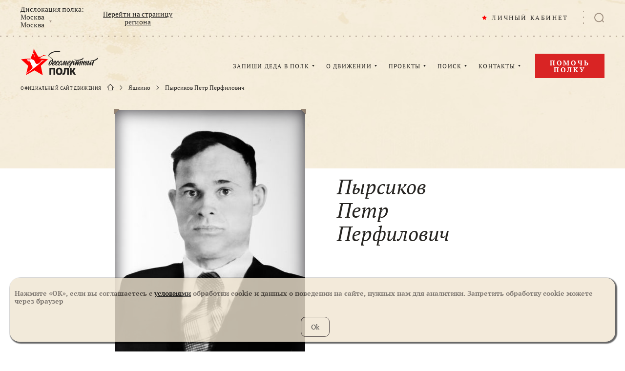

--- FILE ---
content_type: text/html; charset=UTF-8
request_url: https://www.moypolk.ru/soldier/pyrsikov-petr-perfilovich
body_size: 10070
content:
<!DOCTYPE html>
<html lang="ru" xmlns:og="http://opengraphprotocol.org/schema/" xmlns:fb="http://www.facebook.com/2008/fbml">
<head>
    <meta charset="UTF-8" />
    <meta name="viewport" content="width=device-width,initial-scale=1,minimum-scale=1,maximum-scale=1,user-scalable=no" />

    <title>Бессмертный полк. Яшкино. Пырсиков Петр Перфилович</title>

    <meta http-equiv="x-dns-prefetch-control" content="on" />
    <link rel="dns-prefetch" href="//cdn.moypolk.ru" />
    <link rel="dns-prefetch" href="//mc.yandex.ru" />

    <link rel="shortcut icon" type="image/vnd.microsoft.icon" href="https://cdn.moypolk.ru/assets/icons/favicon/favicon.ico" />
    <link rel="apple-touch-icon" href="https://cdn.moypolk.ru/assets/icons/favicon/favicon-60x60.png" sizes="60x60" />
    <link rel="apple-touch-icon" href="https://cdn.moypolk.ru/assets/icons/favicon/favicon-96x96.png" sizes="96x96" />
    <link rel="apple-touch-icon" href="https://cdn.moypolk.ru/assets/icons/favicon/favicon-120x120.png" sizes="120x120" />
    <link rel="apple-touch-icon" href="https://cdn.moypolk.ru/assets/icons/favicon/favicon-144x144.png" sizes="144x144" />
    <link rel="apple-touch-icon" href="https://cdn.moypolk.ru/assets/icons/favicon/favicon-180x180.png" sizes="180x180" />

    <link rel="icon" type="image/png" href="https://cdn.moypolk.ru/assets/icons/favicon/favicon-192x192.png" sizes="192x192" />
    <link rel="icon" type="image/png" href="https://cdn.moypolk.ru/assets/icons/favicon/favicon-180x180.png" sizes="180x180" />
    <link rel="icon" type="image/png" href="https://cdn.moypolk.ru/assets/icons/favicon/favicon-144x144.png" sizes="144x144" />
    <link rel="icon" type="image/png" href="https://cdn.moypolk.ru/assets/icons/favicon/favicon-120x120.png" sizes="120x120" />
    <link rel="icon" type="image/png" href="https://cdn.moypolk.ru/assets/icons/favicon/favicon-96x96.png" sizes="96x96" />
    <link rel="icon" type="image/png" href="https://cdn.moypolk.ru/assets/icons/favicon/favicon-32x32.png" sizes="32x32" />
    <link rel="icon" type="image/png" href="https://cdn.moypolk.ru/assets/icons/favicon/favicon-16x16.png" sizes="16x16" />

    <meta name="keywords" content="Бессмертный полк" />
    <meta name="description" content="Пырсиков Петр Перфилович

(12.07.1919 – 02.06.2000г.г.)

д.Нижняя Тайменка, Яшкинского р/на,

Кемеровской области

Призван Яшкинским РВК в 1939г.на дейс..." />
    <meta property="og:title" content="Бессмертный полк. Яшкино. Пырсиков Петр Перфилович" />
    <meta property="og:description" content="Пырсиков Петр Перфилович

(12.07.1919 – 02.06.2000г.г.)

д.Нижняя Тайменка, Яшкинского р/на,

Кемеровской области

Призван Яшкинским РВК в 1939г.на дейс..." />
    <meta property="og:type" content="website" />
    <meta property="og:url" content="https://www.moypolk.ru/soldier/pyrsikov-petr-perfilovich" />
    <meta property="og:image" content="https://cdn.moypolk.ru/static/resize/w600/og_images/2014/56182.jpeg?updated=1599450386" />
            <meta property="og:image:width" content="600" />
        <meta property="og:image:height" content="450" />
        <meta name="csrf-token" content="cAk2BhPtu8Ww8hEoOSIGraCzoKSrY9LVbhq72qdy" />

    <link rel="image_src" href="https://cdn.moypolk.ru/static/resize/w600/og_images/2014/56182.jpeg?updated=1599450386" />
    <meta name="twitter:image" content="https://cdn.moypolk.ru/static/resize/w600/og_images/2014/56182.jpeg?updated=1599450386" />
    <meta name="twitter:image:src" content="https://cdn.moypolk.ru/static/resize/w600/og_images/2014/56182.jpeg?updated=1599450386" />
    <meta name="twitter:card" content="summary_large_image" />
    <meta name="twitter:title" content="Бессмертный полк. Яшкино. Пырсиков Петр Перфилович" />
    <meta name="twitter:description" content="Пырсиков Петр Перфилович

(12.07.1919 – 02.06.2000г.г.)

д.Нижняя Тайменка, Яшкинского р/на,

Кемеровской области

Призван Яшкинским РВК в 1939г.на дейс..." />
    <meta name="twitter:site" content="@moypolkru" />
    <meta property="vk:image" content="https://cdn.moypolk.ru/static/resize/w600/og_images/2014/56182.jpeg?updated=1599450386" />

            <link rel="stylesheet" href="https://cdn.moypolk.ru/styles/styles.min.css?ver=1.8.0" />

                    <script src="https://challenges.cloudflare.com/turnstile/v0/api.js" async defer></script>
        <script type="text/javascript">
        if (/MSIE \d|Trident.*rv:/.test(navigator.userAgent))
            document.write('<script src="https://cdn.moypolk.ru/scripts/svg4everybody.min.js"><\/script>');
        document.write('<script src="https://www.moypolk.ru/scripts/fitie.min.js"><\/script>');

                function checkRecaptcha(token) {
            document.getElementById('js-coordForm').submit();
        }
            </script>

    <style>
        .form__box_id {
            display: none;
        }
    </style>
</head>

<body class="body ">
<button type="button" class="up-button" id="js-upButton"></button>
<div id="PopupRegionsContainer"></div>
<input type="hidden" id="basePath" value="/">
<input type="hidden" id="userData" value="/ajax/user-data">
<header class="page-header" id="js-pageHeader">
    <div class="page-header__search-categories" id="js-phSearchCategory">
        <div class="page-header__search-form-title">
            В какой категории Вы хотите продолжить искать?
        </div>
        <a href="https://www.moypolk.ru/search" class="page-header__search-form-link  page-header__search-form-link--active js-search-link">Все категории</a>
<a href="https://www.moypolk.ru/search/soldiers" data-type="soldiers" class="page-header__search-form-link js-search-link">Истории ветеранов</a>
<a href="https://www.moypolk.ru/search/unknowns" data-type="unknowns" class="page-header__search-form-link js-search-link">Неизвестный солдат</a>
<a href="https://www.moypolk.ru/search/news" data-type="news" class="page-header__search-form-link js-search-link">Новости</a>
<!--<a href="https://www.moypolk.ru/search/finds" data-type="finds" class="page-header__search-form-link js-search-link">Объявления</a>-->
<a href="https://www.moypolk.ru/search/gauptvahta" data-type="gauptvahta" class="page-header__search-form-link js-search-link">Гауптвахта</a>
<a href="https://www.moypolk.ru/search/creations" data-type="creations" class="page-header__search-form-link js-search-link">Творчество</a>
<a href="https://www.moypolk.ru/search/users" data-type="users" class="page-header__search-form-link js-search-link">Пользователи</a>
<a href="https://www.moypolk.ru/search/results" data-type="results" class="page-header__search-form-link js-search-link">Результаты работы Центра Поисковой Работы</a>
<a href="https://www.moypolk.ru/search/forum" data-type="forum" class="page-header__search-form-link js-search-link">Поисковый портал</a>
<a href="https://www.moypolk.ru/search/podcasts" data-type="podcasts" class="page-header__search-form-link js-search-link">Подкасты</a>
<!--<a href="https://www.moypolk.ru/search/photo" data-type="photo" class="page-header__search-form-link js-search-link">Фото</a>-->
<a href="https://www.moypolk.ru/search/posts" data-type="posts" class="page-header__search-form-link js-search-link">Строй Бессмертного Полка</a>
    </div>
    <div class="page-header__wrapper">
        <div class="page-header__plank">
            <div class="page-header__plank-inner">
                <a href="/" class="page-header__plank-index-link">
                    <svg width="92" height="32">
                        <use xlink:href="https://www.moypolk.ru/assets/icons/symbols.svg#logo"
                             xmlns:xlink="http://www.w3.org/1999/xlink"></use>
                    </svg>
                </a>
                <button type="button" class="page-header__plank-btn  js-phFormBtn">
                    <svg class="page-header__search-svg" width="23" height="22">
                        <use xlink:href="https://www.moypolk.ru/assets/icons/symbols.svg#search"
                             xmlns:xlink="http://www.w3.org/1999/xlink"></use>
                    </svg>
                </button>
            </div>
            <button type="button" class="page-header__toggle" id="js-phPlankToggle"></button>
        </div>

        <div class="page-header__search" id="js-phSearch">
            <div class="page-header__search-container">

                <div class="page-header__search-forms">
                    <form action="/search" method="get" class="page-header__text-form" id="js-phTextForm">
                        <input type="search" name="s" class="page-header__search-input js-search-input" placeholder="Поиск" required id="js-phSearchInput" autocomplete="off" maxlength="100" minlength="2">
                        <button type="submit" class="page-header__search-submit">
                            <svg class="page-header__search-submit-svg" width="14" height="13">
                                <use xlink:href="https://www.moypolk.ru/assets/icons/symbols.svg#search"
                                     xmlns:xlink="http://www.w3.org/1999/xlink"></use>
                            </svg>
                            ПОИСК
                        </button>
                    </form>

            <form action="/search/ajax/photo/cache" method="POST" enctype="multipart/form-data" class="page-header__file-form  js-photoForm">
                <input type="hidden" name="_token" value="cAk2BhPtu8Ww8hEoOSIGraCzoKSrY9LVbhq72qdy">                <label class="page-header__file-btn" title="Поиск по фото">
                  <svg class="page-header__file-svg" width="20" height="18">
                    <use xlink:href="https://www.moypolk.ru/assets/icons/symbols.svg#photo" xmlns:xlink="http://www.w3.org/1999/xlink"></use>
                  </svg>
                  <input type="file" accept="image/jpeg,image/png" name="photofile" class="page-header__file-input js-photoInput">
                </label>
                <span class="page-header__file-error  js-photoError"></span>
            </form>
        </div>

                <a href="/search" class="page-header__search-link">РАСШИРЕННЫЙ ПОИСК</a>

                <button type="button" class="page-header__search-close" id="js-phSearchClose"></button>
            </div>
        </div>

        <div class="page-header__inner" id="js-phInner">
            <div class="page-header__location">
                <div class="page-header__location-choice">
                    <span class="page-header__location-title">Дислокация полка:</span>
                    <a href="/api/regions" class="page-header__location-name"
                       id="js-regionsOpen">
                        <span class="page-header__location-region js-txt_region_name">Москва</span>
                        <span class="page-header__location-city js-txt_region_city">Москва</span>
                    </a>
                </div>
                <a href="/moscow" class="page-header__location-link js-lnk_region_url">
                    Перейти на страницу региона
                </a>
            </div>

            <div class="page-header__notifications-wrapper" id="js-phNotificationsWrapper">
                <div class="notifications" id="js-notifications">
                    <button type="button" class="notifications__btn" id="js-notificationsBtn">
                        <svg class="notifications__svg" width="20" height="22">
                            <use xlink:href="https://www.moypolk.ru/assets/icons/symbols.svg#bell"
                                 xmlns:xlink="http://www.w3.org/1999/xlink"></use>
                        </svg>
                        <div class="notifications__counter" id="js-notifCounter"></div>
                    </button>
                    <div class="notifications__container">
                        <div class="notifications__header">
                                <span class="notifications__heading">
                                    УВЕДОМЛЕНИЯ
                                </span>
                            <a class="notifications__clear" href="#" id="js-allNotifRead">Все прочитано</a>
                        </div>
                        <div class="notifications__scroll" id="js-navNotificationsScroll">
                            <div class="notifications__list" id="js-navNotificationsList">
                                <div class="notifications__notice" style="display: none" id="js-notifHidden" ></div>
                            </div>
                        </div>
                    </div>
                </div>
            </div>

            <div class="page-header__personal" id="js-pageHeaderPersonal">
                <a class="page-header__personal-link js-lnk_user">
                    <svg class="page-header__personal-link-svg" width="10" height="10">
                        <use xlink:href="https://www.moypolk.ru/assets/icons/symbols.svg#star" xmlns:xlink="http://www.w3.org/1999/xlink"></use>
                    </svg>
                    <span class="js-txt_name">ЛИЧНЫЙ КАБИНЕТ</span>
                </a>
                <div class="emerge  emerge--personal">
                    <a class="emerge__link js-lnk_user">
                        МОЙ ПРОФИЛЬ
                    </a>
                    <a class="emerge__link  js-lnk_user_stories">
                        МОИ ИСТОРИИ
                        <span class="emerge__counter js-txt_stories"></span>
                    </a>
                    <a class="emerge__link  js-lnk_user_marks">
                        МОИ ЗАКЛАДКИ
                        <span class="emerge__counter js-txt_marks"></span>
                    </a>
                    <a class="emerge__link  js-lnk_user_standers">
                        ШТЕНДЕР
                        <span class="emerge__counter js-txt_standers"></span>
                    </a>
                    <a class="emerge__link js-lnk_user_unknown">
                        НЕИЗВЕСТНЫЙ СОЛДАТ
                        <span class="emerge__counter js-txt_unknown"></span>
                    </a>
                    <a class="emerge__link js-lnk_admin_url">
                        АДМИНИСТРИРОВАНИЕ
                    </a>
                    <a href="/logout" class="emerge__link">ВЫХОД</a>
                </div>
            </div>

            <button type="button" class="page-header__search-btn  js-phFormBtn">
                <svg class="page-header__search-svg" width="20" height="20">
                    <use xlink:href="https://www.moypolk.ru/assets/icons/symbols.svg#search" xmlns:xlink="http://www.w3.org/1999/xlink"></use>
                </svg>
            </button>
            <div class="page-header__collapsed" id="js-phCollapsed">
                <nav class="nav">
                    <a href="/" class="nav__index-link">
                        <svg class="nav__index-link-svg" width="292" height="100">
                            <use xlink:href="https://www.moypolk.ru/assets/icons/symbols.svg#logo"
                                 xmlns:xlink="http://www.w3.org/1999/xlink"></use>
                        </svg>
                    </a>
                    <div class="nav__list">
                        <div class="nav__item">
                            <a href="/soldier/create1" class="nav__link">ЗАПИШИ ДЕДА В ПОЛК</a>
                            <div class="emerge">
                                <a href="/instrukcii" class="emerge__link">КАК ЗАПИСАТЬ
                                    ИСТОРИЮ
                                    <br>(ИНСТРУКЦИЯ)</a>
                                <a href="/stender/create" class="emerge__link">СОЗДАТЬ ШТЕНДЕР</a>
                            </div>
                        </div>
                        <div class="nav__item">
                            <a href="/letopis-polka" class="nav__link">О ДВИЖЕНИИ</a>
                            <div class="emerge  emerge--col">
                                <div class="emerge__col">
                                    <a href="/ustav-polka" class="emerge__link">УСТАВ</a>
                                    <a href="/letopis-polka" class="emerge__link">ЛЕТОПИСЬ</a>
                                    <a href="/news" class="emerge__link">НОВОСТИ
                                        ПОЛКА</a>
                                    <a href="/donate?show=oferta" class="emerge__link">ПУБЛИЧНАЯ ОФЕРТА</a>
                                </div>
                                <div class="emerge__col">
                                    <a href="/moscow/news"
                                       class="emerge__link">НОВОСТИ РЕГИОНА</a>
                                    <a href="/faq" class="emerge__link">ВОПРОС-ОТВЕТ</a>
                                    <a href="/gauptvahta" class="emerge__link">ГАУПТВАХТА</a>
                                    <a href="/gallery" class="emerge__link">ФОТО, ВИДЕО</a>
                                </div>
                            </div>
                        </div>
                        <div class="nav__item">
                            <span class="nav__link">ПРОЕКТЫ</span>
                            <div class="emerge">

                                <a href="https://www.moypolk.ru/posts" class="emerge__link">СТРОЙ БЕССМЕРТНОГО ПОЛКА</a>

                                <!-- <a href="/creation" class="emerge__link">ВАШЕ
                                    ТВОРЧЕСТВО</a> -->
                                <a href="/podcasts" class="emerge__link">ПОДКАСТЫ</a>
                                <a href="/forum" class="emerge__link">ПОИСКОВЫЙ ПОРТАЛ</a>
                                <a href="/soldier/unknown" class="emerge__link">НЕИЗВЕСТНЫЙ СОЛДАТ</a>
                                <a href="http://lyubov.moypolk.ru/" class="emerge__link">ЛЮБОВЬЮ ПОБЕДИВ ВОЙНУ</a>
                            </div>
                        </div>
                        <div class="nav__item">
                            <a href="/search" class="nav__link">ПОИСК</a>
                            <div class="emerge">
                                <a href="/centr-poiskovoy-raboty-bessmertnogo-polka" class="emerge__link">ЦЕНТР ПОИСКОВОЙ
                                    РАБОТЫ</a>
                                <a href="/rekomendacii-po-poisku" class="emerge__link">РЕКОМЕНДАЦИИ ПО
                                    ПОИСКУ</a>
                                <a href="/resource" class="emerge__link">ПОИСК ПО ДРУГИМ
                                    РЕСУРСАМ</a>
                                <a href="/search/photo" class="emerge__link">ПОИСК ПО ФОТО</a>
                            </div>
                        </div>
                        <div class="nav__item">
                            <a href="/press-centr" class="nav__link">КОНТАКТЫ</a>
                            <div class="emerge  emerge--r1020">
                                <a href="/moscow/coordinator"
                                   class="emerge__link">ШТАБ ПОЛКА</a>
                                <!-- <a href="/kak-stat-partnerom-polka" class="emerge__link">КАК СТАТЬ КООРДИНАТОРОМ
                                    ПОЛКА</a> -->
                            </div>
                        </div>
                    </div>
                </nav>
                <a href="/donate" class="page-header__help-link  btn2">
                    Помочь полку
                </a>

                <div class="breadcrumbs">
                    <span class="breadcrumbs__title">ОФИЦИАЛЬНЫЙ САЙТ ДВИЖЕНИЯ</span>
                                            <div class="breadcrumbs__link-wrapper  breadcrumbs__link-wrapper--index">
                            <a href="/" class="breadcrumbs__link">
                                <svg class="breadcrumbs__index-svg" width="14" height="13">
                                    <use xlink:href="https://www.moypolk.ru/assets/icons/symbols.svg#home" xmlns:xlink="http://www.w3.org/1999/xlink"></use>
                                </svg>
                            </a>
                        </div>
                                                    <div class="breadcrumbs__link-wrapper">
                                <a href=/pgt-yashkino-i-yashkinskiy-rayon class="breadcrumbs__link">Яшкино</a>
                            </div>
                                                    <div class="breadcrumbs__link-wrapper">
                                <a  class="breadcrumbs__link">Пырсиков Петр Перфилович</a>
                            </div>
                                                            </div>
            </div>
        </div>
    </div>
    </header>

    <main class="main  main--soldier">
        <div class="soldier">
                      <div class="soldier__container">
                <div class="soldier__header">
                    <div class="soldier__photo">
                        <div class="soldier__photo-wrapper">
                            <div class="soldier__photo-inner"></div>
                            <img src="https://cdn.moypolk.ru/static/resize/w390/soldiers/photo/2014/05/01/48403780c63cbde5d3d1faaf4a04c74b.jpg"
                                 alt="Пырсиков Петр Перфилович" class="soldier__header-image">
                                                    </div>
                        <time datetime="2014-04-30 20:21:08"
                              class="soldier__header-time">30.04.2014</time>
                        
                        
                        
                        
                        
                        
                    </div>
                    <div class="soldier__header-info">
                                                <div class="soldier__name">
                                                            <span>
                                    Пырсиков
                                </span>
                                <br>
                                                            <span>
                                    Петр
                                </span>
                                <br>
                                                            <span>
                                    Перфилович
                                </span>
                                <br>
                                                    </div>
                        <div class="soldier__militaty-info">
                            <span class="soldier__header-rank"></span>
                                                        <span class="soldier__header-militaty-speciality"></span>
                        </div>
                        <div class="soldier__header-life-years">
                            <span class="soldier__header-birthday"></span>
                        </div>
                        <h3 class="soldier__share-title">ПОДЕЛИТЬСЯ СТРАНИЦЕЙ</h3>
<div class="share-links share-links--wide">
    <a class="share-links__link  sharer" data-sharer="vk" data-url="https://www.moypolk.ru/soldier/pyrsikov-petr-perfilovich" data-title="Бессмертный полк. Яшкино. Пырсиков Петр Перфилович" data-image="https://cdn.moypolk.ru/static/resize/w600/og_images/2014/56182.jpeg?updated=1599450386">Вконтакте
    <svg height="18" width="30" class="share-links__svg">
        <use xlink:href="https://www.moypolk.ru/assets/icons/symbols.svg#soc-vk" xmlns:xlink="http://www.w3.org/1999/xlink"></use>
    </svg>
</a>
<a class="share-links__link  sharer" data-sharer="okru" data-url="https://www.moypolk.ru/soldier/pyrsikov-petr-perfilovich" data-title="Бессмертный полк. Яшкино. Пырсиков Петр Перфилович">Одноклассники
    <svg height="12" width="18" class="share-links__svg">
        <use xlink:href="https://www.moypolk.ru/assets/icons/symbols.svg#soc-ok" xmlns:xlink="http://www.w3.org/1999/xlink"></use>
    </svg>
</a></div>                    </div>
                </div>
                                    <div class="soldier__history">
                        <h2 class="soldier__block-title">История солдата</h2>
                        <div class="soldier__text">
                            <p><strong>Пырсиков Петр Перфилович</strong></p>

<p>(12.07.1919 – 02.06.2000г.г.)</p>

<p>д.Нижняя Тайменка, Яшкинского р/на,</p>

<p>Кемеровской области</p>

<p>Призван Яшкинским РВК в 1939г.на действительную службу. Прошел всю войну.</p>

<p>С (1945 – 1946г.г.) воевал в войне с Японией.</p>

<p>Вернулся домой в 1946г.</p>

<p>Награды:</p>

<ul>
	<li>«Медаль Жукова»</li>
	<li>«За победу над Японией»</li>
	<li>«30 лет Победы»</li>
	<li>«40 лет Победы»</li>
	<li>«50 лет Победы»</li>
</ul>

                        </div>
                    </div>
                            </div>
                            <div class="soldier__info">
                    <div class="soldier__info-wrapper">
                                                    <div class="soldier__info-item">
                                Регион
                                <span class="soldier__info-value" id="soldierRegion">Кемеровская область</span>
                            </div>
                                                                                                    <div class="soldier__info-item">
                                Населенный пункт:
                                <span class="soldier__info-value" id="soldierLocality">Яшкино</span>
                            </div>
                                                                                                                                                                    </div>
                    <div class="smoke  smoke--small  js-smoke"></div>
                </div>
                                    <div class="soldier__memories">
                            </div>
                                                                                                                        <div class="soldier__about">
                <div class="soldier__about-wrapper">
                    <h2 class="soldier__block-title">Автор страницы солдата</h2>
                    <div class="soldier__about-info">
                                                    <div class="soldier__about-item">
                                <span class="soldier__about-heading">Страницу солдата ведёт:</span>
                                <div class="soldier__autor-name">
                                                                            <a href="/user/468"
                                           class="soldier__region-link">Хнуева Татьяна</a>
                                    
                                    
                                                                    </div>
                            </div>
                                                                            <div class="soldier__about-item">
                                <span class="soldier__about-heading">История солдата внесена в регионы:</span>
                                <div class="soldier__region-links">
                                                                            <a href="https://www.moypolk.ru/pgt-yashkino-i-yashkinskiy-rayon"
                                                                                            class="soldier__region-link">Кемеровская область, Яшкино
                                                                                        </a>
                                                                    </div>
                            </div>
                                            </div>
                                        <div class="soldier__about-links">
                                                    <a href="/contact?id=468&amp;soldier_id=56182"
                               class="soldier__about-link  btn">
                                <span class="btn__inner">СВЯЗАТЬСЯ С АВТОРОМ</span>
                            </a>
                                                                    </div>
                </div>
                <div class="smoke  smoke--small  js-smoke"></div>
            </div>
                    </div>
    </main>

        <script src="https://cdn.moypolk.ru/scripts/jquery-3.2.1.min.js"></script>
        <script src="https://cdn.moypolk.ru/scripts/jquery.dotdotdot.min.js"></script>
        <script src="https://cdn.moypolk.ru/scripts/jquery.overlayScrollbars.min.js"></script>
        <script src="https://cdn.moypolk.ru/scripts/jquery.magnific-popup.min.js"></script>
        <script src="https://cdn.moypolk.ru/scripts/sharer.min.js"></script>
        <script src="https://cdn.moypolk.ru/scripts/jquery.validate.min.js"></script>
    <script src="https://cdn.moypolk.ru/scripts/jquery.validate-advance.min.js?v=1.5.8"></script>
            <script src="https://cdn.moypolk.ru/scripts/pixi.min.js"></script>
    <script src="https://cdn.moypolk.ru/scripts/smoke.min.js"></script>
        <script src="https://cdn.moypolk.ru/scripts/js.cookie.min.js"></script>
    <script src="https://cdn.moypolk.ru/scripts/main.min.js?v=1.6.10"></script>

    <script src="https://cdn.moypolk.ru/scripts/manifest.js"></script>
    <script src="https://cdn.moypolk.ru/scripts/vendor.js"></script>
    <script src="https://cdn.moypolk.ru/scripts/application.js?v=1.95"></script>
    <script src="https://cdn.moypolk.ru/scripts/search.js?v=1.13"></script>

    <script>
        var link;
        /**
         *
         * Запрос на добавление закладки в профиль
         *
         */
        $(document).ready(function () {
            if (0) { // если авторизованный пользователь - показываем кнопку "Добавить/Удалить закладку"
                var bookmarkClass = '.soldier__header-bookmark-btn, .to-bookmark';
                var del = false;

                setBookmarkButtons(del);
                $(bookmarkClass).css({'opacity': '1', 'visibility': 'visible'});

                $(bookmarkClass).click(function () {
                    $.ajax({
                        type: "POST",
                        url: url,
                        data: {
                            'soldier_id': "56182",
                        },
                        headers: {
                            'X-CSRF-TOKEN': $('[name=_token]').val()
                        },
                    })
                        .fail(function (data) {
                            // alert("Обнаружены ошибки: " + data.responseJSON.error)
                            console.log(data);
                        })
                        .done(function (data) {
                            setBookmarkButtons(data.id !== undefined);

                            var span = $('#ajax-upd-count-bookmark');
                            var num = parseInt(span.text());
                            if (data.id) {
                                if (num || num == 0) {
                                    span.text(++num);
                                }
                            } else {
                                if (num) {
                                    span.text(--num);
                                }
                            }
                        });
                    return false;
                });
            }

        });

        /**
         *
         * @param delete_bookmarks - если == true нужна кнопка Удалить. Иначе - Добавить
         */
        function setBookmarkButtons(delete_bookmarks) {
            var text;

            if (delete_bookmarks) {
                text = "УДАЛИТЬ ИЗ ЗАКЛАДОК";
                url = "/user/ajax/mark/delete/56182";
            } else {
                text = "ДОБАВИТЬ В ЗАКЛАДКИ";
                url = "/user/ajax/mark/add";
            }
            $('.soldier__header-bookmark-btn .btn__inner, .to-bookmark .btn__inner').html(text)
        }
    </script>

<input type="hidden" id="regionsPath" value="/api/regions.json">
    <style>
    .eu-popup{
        position:fixed;
        display: flex;
        justify-content: center;
        align-items: center;
        align-content: center;
        padding: 10px 10px 20px 10px;
        z-index: 4242;
        flex-wrap: wrap;
        background-color: #f0e5d1;
        box-shadow: 2px 2px 2px 2px rgba(0,0,0,0.75);
        margin: 20px;
        border-radius: 20px;
        bottom: 0px;
        color: #655d54;
        opacity: 0.8;
        font-size: 14px; 
    }
    .eu-popup-button {
        background-color: #f0e5d1;
        padding: 10px;
        padding-left: 20px;
        padding-right: 20px;
        border: 1px #332827 solid;
        border-radius: 10px;
        font-size: 14px;
        line-height: 1.5;
    }

    .eu-popup-button:last-child {
        margin-left: 10px;
    }

    .eu-popup-button:hover {
        background-color: #e4d7c3;
        cursor: pointer;
    }
</style>

<div id="eu-cookie-consent" style="" class="eu-popup">
    
            <div style="width: 100%">
            <p>
                <b>
                    
                                            Нажмите «ОК», если вы соглашаетесь с <a target="_blank" href="/documents/Politika_obrabotki_personalnyh_dannyh.pdf">условиями</a> обработки cookie и данных о поведении на сайте, нужных нам для аналитики. Запретить обработку cookie можете через браузер
                                    </b>
            </p>
        </div>
        
    
    <script>
        function euCookieConsentSetCheckboxesByClassName(classname) {
            checkboxes = document.getElementsByClassName('eu-cookie-consent-cookie');
            for (i = 0; i < checkboxes.length; i++) {
                checkboxes[i].setAttribute('checked', 'checked');
                checkboxes[i].checked = true;
            }
            //document.getElementById("eu-cookie-consent-form").requestSubmit();
            saveCookie();
            var cookie_date = new Date();
            cookie_date.setYear(cookie_date.getFullYear() + 1);
            //let name = 'moypolk_cookie_consent'
            //document.cookie = "name="+name+";expires=" + cookie_date.toUTCString();
            document.cookie = "name='moypolkcookie';expires=" + cookie_date.toUTCString();
            document.getElementById("eu-cookie-consent").style.display = "none";
            
        }
        function saveCookie(){
            let token = $('csrf-token').attr("content");
            $.ajax({
                url: "/saveTheCookie",
                type: 'POST',
                data: {
                    '_csrf-frontend': token,
                },
                success: function (response) {
                    console.log("saveCookie success");
                    //console.log("saveCookie response: ", response);
                    return true;
                },
                error: function( jqXHR, textStatus, errorThrown) {
                    console.log("saveCookie error status:", textStatus);
                    console.log("saveCookie error thrown:", errorThrown);
                }
            });
        };
    </script>

    
    <form action="/saveTheCookie" method="POST" id="eu-cookie-consent-form">
        <div style="margin-top: 20px;">
                            <a class="eu-popup-button"
                        onclick="euCookieConsentSetCheckboxesByClassName('eu-cookie-consent-cookie');">
                                            Ok
                                    </a>
                                </div>
    </form>
</div>

    <footer class="page-footer">
  <div class="clouds clouds--b"></div>
        <div class="page-footer__container">
            <svg class="page-footer__logo" width="174" height="60">
                <use xlink:href="https://www.moypolk.ru/assets/icons/symbols.svg#logo"
                     xmlns:xlink="http://www.w3.org/1999/xlink"></use>
            </svg>
            <p class="page-footer__slogan">ОНИ ДОЛЖНЫ ИДТИ ПОБЕДНЫМ
                <br>СТРОЕМ В ЛЮБЫЕ ВРЕМЕНА</p>
            <ul class="page-footer__links">
                <li class="page-footer__item">
                    <a href="/" class="page-footer__link">ГЛАВНАЯ</a>
                </li>
                <li class="page-footer__item">
                    <a href="/forum" class="page-footer__link">ПОИСКОВЫЙ ПОРТАЛ</a>
                </li>
                <li class="page-footer__item">
                    <a href="/gauptvahta" class="page-footer__link">НАРУШЕНИЕ УСТАВА</a>
                </li>
                <li class="page-footer__item">
                    <a href="/letopis-polka" class="page-footer__link">О ПРОЕКТЕ</a>
                </li>

                <li class="page-footer__item">
                    <a href="/soldier/unknown" class="page-footer__link">НЕИЗВЕСТНЫЙ СОЛДАТ</a>
                </li>
                <li class="page-footer__item">
                    <a href="/news" class="page-footer__link">НОВОСТИ ДВИЖЕНИЯ</a>
                </li>
                <li class="page-footer__item">
                    <a href="/page/documents" class="page-footer__link">ДОКУМЕНТЫ</a>
                </li>
                <li class="page-footer__item">
                    <a href="/faq" class="page-footer__link">ВОПРОС-ОТВЕТ</a>
                </li>

                <li class="page-footer__item">
                    <a href="https://www.moypolk.ru/moscow/soldiers" class="page-footer__link js-regionsoldiers">ИСТОРИИ</a>
                </li>
                <li class="page-footer__item">
                    <a href="/gallery" class="page-footer__link">ФОТО, ВИДЕО</a>
                </li>
                <li class="page-footer__item">
                    <a href="/donate" class="page-footer__link">ПОМОЧЬ ДВИЖЕНИЮ</a>
                </li>
                <li class="page-footer__item">
                    <a href="/press-centr" class="page-footer__link">КОНТАКТЫ</a>
                </li>
                <li class="page-footer__item">
                    <a href="/sitemap" class="page-footer__link">КАРТА САЙТА</a>
                </li>
                <li class="page-footer__item">
                    <a href="/podcasts" class="page-footer__link">ПОДКАСТЫ</a>
                </li>
                <li class="page-footer__item">
                    <a href="/search" class="page-footer__link">ПОИСК</a>
                </li>
                <li class="page-footer__item">
                    <!-- <a href="/coordinator" class="page-footer__link">КООРДИНАТОРЫ</a> -->
                </li>
            </ul>
        </div>
        <div class="page-footer__delimiter  page-footer__delimiter--firrst"></div>
        <div class="page-footer__second">
            <div class="page-footer__subscribe">
                <h4 class="page-footer__heading">ПОДПИШИТЕСЬ НА НОВОСТИ И ОБНОВЛЕНИЯ</h4>
                <form class="page-footer__subscribe-form" id="js-footerSubscribe">

                    <input type="text" name="email" class="page-footer__subscribe-input" placeholder="ВАШ E-MAIL" required>
                    <button type="submit" class="page-footer__subscribe-submit">ПОДПИСАТЬСЯ</button>
                </form>
                <div class="search__form__msg search__form__msg--agreement">
                    Нажимая на кнопку "ПОДПИСАТЬСЯ", Вы соглашаетесь получать информационные рассылки от РИПОД "БЕССМЕРТНЫЙ ПОЛК" (ИНН: 7017997033)
                </div>

                <div class="page-footer__subscribe-msg  success-msg">
                    <span class="success-msg__row-1">Спасибо!</span>
                    <span class="success-msg__row-2">Ваша подписка оформлена</span>
                </div>
                <div class="page-footer__subscribe-error  success-msg">
                    <span class="success-msg__row-1">Ошибка!</span>
                    <span class="success-msg__row-2">Пожалуйста, попробуйте позже.</span>
                </div>
            </div>
            <div class="page-footer__social">
                <h4 class="page-footer__heading">ПРИСОЕДИНЯЙТЕСЬ К НАМ</h4>
                <div class="page-footer__social-links">
                    
                    <a href="https://vk.com/moypolk" class="page-footer__social-link" target="_blank" rel="nofollow">Вконтакте
                        <svg height="22" width="32"
                             class="page-footer__social-link-svg  page-footer__social-link-svg--vk">
                            <use xlink:href="https://www.moypolk.ru/assets/icons/symbols.svg#soc-vk"
                                 xmlns:xlink="http://www.w3.org/1999/xlink"></use>
                        </svg>
                    </a>
                    
                    
                                        
                    







                    
                    







                    
                    
                    <a href="https://www.youtube.com/moypolk?sub_confirmation=1" class="page-footer__social-link" target="_blank" rel="nofollow">Ютуб
                        <svg height="22" width="29"
                             class="page-footer__social-link-svg  page-footer__social-link-svg--ytb">
                            <use xlink:href="https://www.moypolk.ru/assets/icons/symbols.svg#soc-youtube"
                                 xmlns:xlink="http://www.w3.org/1999/xlink"></use>
                        </svg>
                    </a>
                    
                    <a href="https://zen.yandex.ru/id/5a8aff15865165dfbdd603ec" class="page-footer__social-link" target="_blank" rel="nofollow">Zen
                        <svg height="22" width="22" class="page-footer__social-link-svg  page-footer__social-link-svg--zen">
                            <use xlink:href="https://www.moypolk.ru/assets/icons/symbols.svg#soc-zen" xmlns:xlink="http://www.w3.org/1999/xlink"></use>
                        </svg>
                    </a>
                    
                    <a href="https://t.me/moypolk" target="_blank" rel="nofollow noreferrer noopener" class="page-footer__social-link">Телеграм
                        <svg height="27" width="26"
                            class="page-footer__social-link-svg  page-footer__social-link-svg--fb">
                            <use xlink:href="https://www.moypolk.ru/assets/icons/symbols.svg#telegram"
                            mlns:xlink="http://www.w3.org/1999/xlink"></use>
                        </svg>
                    </a>
                    <a href="https://tamtam.chat/moypolk" class="page-footer__social-link  page-footer__social-link--tamtam" target="_blank" rel="nofollow">ТамТам
                        <svg height="22" width="36"
                             class="page-footer__social-link-svg  page-footer__social-link-svg--tamtam">
                            <use xlink:href="https://www.moypolk.ru/assets/icons/symbols.svg#soc-tam"
                                 xmlns:xlink="http://www.w3.org/1999/xlink"></use>
                        </svg>
                    </a>
                    
                    <a href="https://ok.ru/moypolkru" class="page-footer__social-link" target="_blank" rel="nofollow">OK
                        <svg height="22" width="13" class="page-footer__social-link-svg  page-footer__social-link-svg--ok">
                            <use xlink:href="https://www.moypolk.ru/assets/icons/symbols.svg#soc-ok" xmlns:xlink="http://www.w3.org/1999/xlink"></use>
                        </svg>
                    </a>
                                    </div>
            </div>
        </div>
        <div class="page-footer__delimiter"></div>
        <div class="page-footer__third">










            <div class="page-footer__info">
                <svg class="page-footer__info-icon" width="57" height="50">
                    <use xlink:href="https://www.moypolk.ru/assets/icons/symbols.svg#bird" xmlns:xlink="http://www.w3.org/1999/xlink"></use>
                </svg>

                <p class="page-footer__text">
                    В соответствии с Законом РФ «О персональных данных» все персональные данные сайта moypolk.ru хранятся на серверах на территории РФ. Услуги предоставляются на основании соответствующих договоров.
                </p>
            </div>
        </div>
        <div class="page-footer__vault">
            <div class="page-footer__copyright"><span class="page-footer__copyright-symbol">Ⓒ</span> moypolk.ru
                Бессмертный
                полк
            </div>
            <div class="page-footer__terms-of-use">
                                <a class="page-footer__terms-of-use-link" target="_blank" href="/documents/Politika_obrabotki_personalnyh_dannyh.pdf">Политика обработки персональных данных</a>
                <a class="page-footer__terms-of-use-link" target="_blank" href="/documents/Polzovatelskoe_soglashenie.pdf">Пользовательское соглашение</a>
            </div>
            <a href="http://gitinsky.com/" target="_blank" class="page-footer__copyright  page-footer__copyright--link">Поддержка сайта — DevOps-аутсорсинг Git in Sky</a>
        </div>
        
    </footer>

<!-- Yandex.Metrika counter -->
<script type="text/javascript" >
    (function(m,e,t,r,i,k,a){m[i]=m[i]||function(){(m[i].a=m[i].a||[]).push(arguments)};
        m[i].l=1*new Date();k=e.createElement(t),a=e.getElementsByTagName(t)[0],k.async=1,k.src=r,a.parentNode.insertBefore(k,a)})
    (window, document, "script", "https://mc.yandex.ru/metrika/tag.js", "ym");

    ym(28990935, "init", {
        clickmap:true,
        trackLinks:true,
        accurateTrackBounce:true,
        webvisor:true
    });
</script>
<noscript><div><img src="https://mc.yandex.ru/watch/28990935" style="position:absolute; left:-9999px;" alt="" /></div></noscript>
<!-- /Yandex.Metrika counter -->


<script>
    $('.page-footer__subscribe-submit').click(()=> {
        $.ajax({
            type: "POST",
            url: "/ajax/add_subscribe",
            data:  {
                'email': $('.page-footer__subscribe-input').val(),
            },
            dataType: 'json',
            headers: {
                'X-CSRF-TOKEN': "cAk2BhPtu8Ww8hEoOSIGraCzoKSrY9LVbhq72qdy"
            },
        })
        .done(function(data) {
            $('.page-footer__subscribe-msg-1').text(data.message1);
            $('.page-footer__subscribe-msg-2').text(data.message2);
            $('.page-footer__subscribe-msg').addClass('success-msg--active');
        })
        .fail(function (response) {
            let text;
            if (typeof response.responseJSON.errors != 'undefined' && response.responseJSON.errors.email.length) {
                text = response.responseJSON.errors.email[0];
            } else {
                text = 'Произошла ошибка.';
            }
            $('input[name=subscribe-email]').after('<label id="email-error" class="error" for="email" style="display: block">'
                + text +
                '</label>');
        });
        return false;
    })
</script>

</body>

</html>
